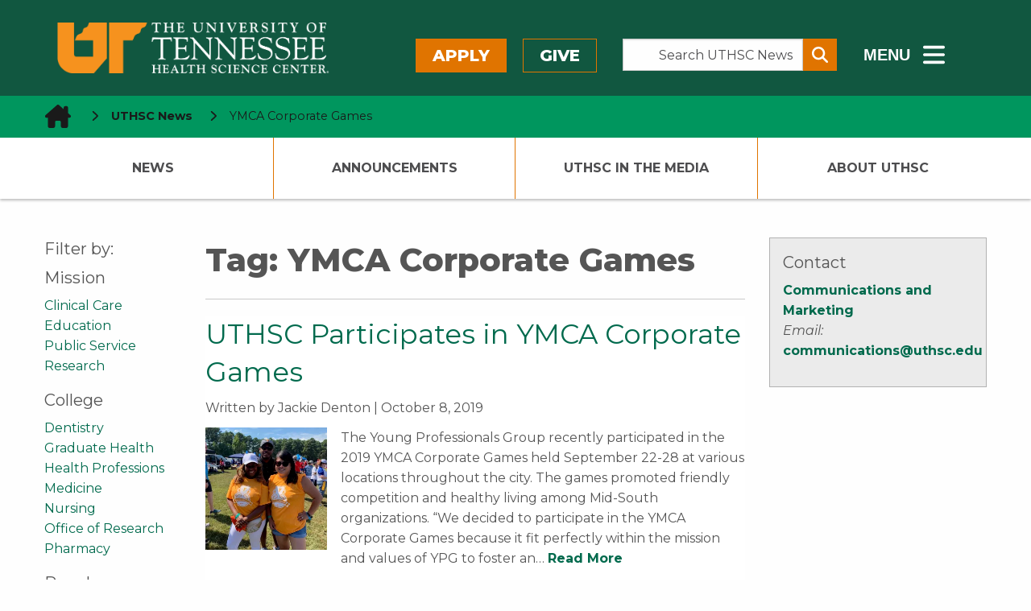

--- FILE ---
content_type: text/html; charset=UTF-8
request_url: https://news.uthsc.edu/tag/ymca-corporate-games/
body_size: 50157
content:
	<!doctype html>
<html class="no-js" lang="en-US" >
	<head>
		<!--============= favicon (start) =============-->
		<link rel="icon" type="image/svg+xml" href="/wp-content/themes/shamrock-wp/assets/images/icons/favicon.svg" />
		<link rel="shortcut icon" href="/wp-content/themes/shamrock-wp/assets/images/icons/favicon.ico" />
		<meta name="apple-mobile-web-app-title" content="UTHSC.edu" />
		<link rel="apple-touch-icon" sizes="57x57" href="/wp-content/themes/shamrock-wp/assets/images/icons/apple-icon-57x57.png">
		<link rel="apple-touch-icon" sizes="60x60" href="/wp-content/themes/shamrock-wp/assets/images/icons/apple-icon-60x60.png">
		<link rel="apple-touch-icon" sizes="72x72" href="/wp-content/themes/shamrock-wp/assets/images/icons/apple-icon-72x72.png">
		<link rel="apple-touch-icon" sizes="76x76" href="/wp-content/themes/shamrock-wp/assets/images/icons/apple-icon-76x76.png">
		<link rel="apple-touch-icon" sizes="114x114" href="/wp-content/themes/shamrock-wp/assets/images/icons/apple-icon-114x114.png">
		<link rel="apple-touch-icon" sizes="120x120" href="/wp-content/themes/shamrock-wp/assets/images/icons/apple-icon-120x120.png">
		<link rel="apple-touch-icon" sizes="144x144" href="/wp-content/themes/shamrock-wp/assets/images/icons/apple-icon-144x144.png">
		<link rel="apple-touch-icon" sizes="152x152" href="/wp-content/themes/shamrock-wp/assets/images/icons/apple-icon-152x152.png">
		<link rel="apple-touch-icon" sizes="180x180" href="/wp-content/themes/shamrock-wp/assets/images/icons/apple-icon-180x180.png">
		<link rel="icon" type="image/png" sizes="192x192"  href="/wp-content/themes/shamrock-wp/assets/images/icons/android-icon-192x192.png">
		<link rel="icon" type="image/png" sizes="32x32" href="/wp-content/themes/shamrock-wp/assets/images/icons/favicon-32x32.png">
		<link rel="icon" type="image/png" sizes="96x96" href="/wp-content/themes/shamrock-wp/assets/images/icons/favicon-96x96.png">
		<link rel="icon" type="image/png" sizes="16x16" href="/wp-content/themes/shamrock-wp/assets/images/icons/favicon-16x16.png">
		<link rel="manifest" href="/wp-content/themes/shamrock-wp/assets/images/icons/manifest.json">
		<meta name="msapplication-TileColor" content="#ffffff">
		<meta name="msapplication-TileImage" content="/ms-icon-144x144.png">
		<meta name="theme-color" content="#ffffff">
		<meta name="application-name" content="YMCA Corporate Games Archives - UTHSC NewsUTHSC News"/>
		<!--============= favicon  (end)  =============-->
		<meta charset="UTF-8" />
		<meta name="viewport" content="width=device-width, initial-scale=1.0" />
		
<!--============================================================== 

 ============================================================== -->

<meta name='robots' content='index, follow, max-image-preview:large, max-snippet:-1, max-video-preview:-1' />

	<!-- This site is optimized with the Yoast SEO plugin v26.6 - https://yoast.com/wordpress/plugins/seo/ -->
	<title>YMCA Corporate Games Archives - UTHSC News</title>
	<link rel="canonical" href="https://news.uthsc.edu/tag/ymca-corporate-games/" />
	<meta property="og:locale" content="en_US" />
	<meta property="og:type" content="article" />
	<meta property="og:title" content="YMCA Corporate Games Archives - UTHSC News" />
	<meta property="og:url" content="https://news.uthsc.edu/tag/ymca-corporate-games/" />
	<meta property="og:site_name" content="UTHSC News" />
	<meta name="twitter:card" content="summary_large_image" />
	<script type="application/ld+json" class="yoast-schema-graph">{"@context":"https://schema.org","@graph":[{"@type":"CollectionPage","@id":"https://news.uthsc.edu/tag/ymca-corporate-games/","url":"https://news.uthsc.edu/tag/ymca-corporate-games/","name":"YMCA Corporate Games Archives - UTHSC News","isPartOf":{"@id":"https://news.uthsc.edu/#website"},"primaryImageOfPage":{"@id":"https://news.uthsc.edu/tag/ymca-corporate-games/#primaryimage"},"image":{"@id":"https://news.uthsc.edu/tag/ymca-corporate-games/#primaryimage"},"thumbnailUrl":"https://i0.wp.com/news.uthsc.edu/wp-content/uploads/sites/4/2019/10/Cornhole-2-e1570552954389.jpg?fit=1512%2C2016&ssl=1","breadcrumb":{"@id":"https://news.uthsc.edu/tag/ymca-corporate-games/#breadcrumb"},"inLanguage":"en-US"},{"@type":"ImageObject","inLanguage":"en-US","@id":"https://news.uthsc.edu/tag/ymca-corporate-games/#primaryimage","url":"https://i0.wp.com/news.uthsc.edu/wp-content/uploads/sites/4/2019/10/Cornhole-2-e1570552954389.jpg?fit=1512%2C2016&ssl=1","contentUrl":"https://i0.wp.com/news.uthsc.edu/wp-content/uploads/sites/4/2019/10/Cornhole-2-e1570552954389.jpg?fit=1512%2C2016&ssl=1","width":1512,"height":2016},{"@type":"BreadcrumbList","@id":"https://news.uthsc.edu/tag/ymca-corporate-games/#breadcrumb","itemListElement":[{"@type":"ListItem","position":1,"name":"Home","item":"https://news.uthsc.edu/"},{"@type":"ListItem","position":2,"name":"YMCA Corporate Games"}]},{"@type":"WebSite","@id":"https://news.uthsc.edu/#website","url":"https://news.uthsc.edu/","name":"UTHSC News","description":"News from The University of Tennessee Health Science Center","potentialAction":[{"@type":"SearchAction","target":{"@type":"EntryPoint","urlTemplate":"https://news.uthsc.edu/?s={search_term_string}"},"query-input":{"@type":"PropertyValueSpecification","valueRequired":true,"valueName":"search_term_string"}}],"inLanguage":"en-US"}]}</script>
	<!-- / Yoast SEO plugin. -->


<link rel='dns-prefetch' href='//ajax.googleapis.com' />
<link rel='dns-prefetch' href='//cdnjs.cloudflare.com' />
<link rel='dns-prefetch' href='//www.googletagmanager.com' />
<link rel='dns-prefetch' href='//stats.wp.com' />
<link rel='dns-prefetch' href='//uthsc.edu' />
<link rel='dns-prefetch' href='//v0.wordpress.com' />
<link rel='preconnect' href='//i0.wp.com' />
<link rel='preconnect' href='//c0.wp.com' />
<style id='wp-block-library-inline-css' type='text/css'>
:root{--wp-block-synced-color:#7a00df;--wp-block-synced-color--rgb:122,0,223;--wp-bound-block-color:var(--wp-block-synced-color);--wp-editor-canvas-background:#ddd;--wp-admin-theme-color:#007cba;--wp-admin-theme-color--rgb:0,124,186;--wp-admin-theme-color-darker-10:#006ba1;--wp-admin-theme-color-darker-10--rgb:0,107,160.5;--wp-admin-theme-color-darker-20:#005a87;--wp-admin-theme-color-darker-20--rgb:0,90,135;--wp-admin-border-width-focus:2px}@media (min-resolution:192dpi){:root{--wp-admin-border-width-focus:1.5px}}.wp-element-button{cursor:pointer}:root .has-very-light-gray-background-color{background-color:#eee}:root .has-very-dark-gray-background-color{background-color:#313131}:root .has-very-light-gray-color{color:#eee}:root .has-very-dark-gray-color{color:#313131}:root .has-vivid-green-cyan-to-vivid-cyan-blue-gradient-background{background:linear-gradient(135deg,#00d084,#0693e3)}:root .has-purple-crush-gradient-background{background:linear-gradient(135deg,#34e2e4,#4721fb 50%,#ab1dfe)}:root .has-hazy-dawn-gradient-background{background:linear-gradient(135deg,#faaca8,#dad0ec)}:root .has-subdued-olive-gradient-background{background:linear-gradient(135deg,#fafae1,#67a671)}:root .has-atomic-cream-gradient-background{background:linear-gradient(135deg,#fdd79a,#004a59)}:root .has-nightshade-gradient-background{background:linear-gradient(135deg,#330968,#31cdcf)}:root .has-midnight-gradient-background{background:linear-gradient(135deg,#020381,#2874fc)}:root{--wp--preset--font-size--normal:16px;--wp--preset--font-size--huge:42px}.has-regular-font-size{font-size:1em}.has-larger-font-size{font-size:2.625em}.has-normal-font-size{font-size:var(--wp--preset--font-size--normal)}.has-huge-font-size{font-size:var(--wp--preset--font-size--huge)}.has-text-align-center{text-align:center}.has-text-align-left{text-align:left}.has-text-align-right{text-align:right}.has-fit-text{white-space:nowrap!important}#end-resizable-editor-section{display:none}.aligncenter{clear:both}.items-justified-left{justify-content:flex-start}.items-justified-center{justify-content:center}.items-justified-right{justify-content:flex-end}.items-justified-space-between{justify-content:space-between}.screen-reader-text{border:0;clip-path:inset(50%);height:1px;margin:-1px;overflow:hidden;padding:0;position:absolute;width:1px;word-wrap:normal!important}.screen-reader-text:focus{background-color:#ddd;clip-path:none;color:#444;display:block;font-size:1em;height:auto;left:5px;line-height:normal;padding:15px 23px 14px;text-decoration:none;top:5px;width:auto;z-index:100000}html :where(.has-border-color){border-style:solid}html :where([style*=border-top-color]){border-top-style:solid}html :where([style*=border-right-color]){border-right-style:solid}html :where([style*=border-bottom-color]){border-bottom-style:solid}html :where([style*=border-left-color]){border-left-style:solid}html :where([style*=border-width]){border-style:solid}html :where([style*=border-top-width]){border-top-style:solid}html :where([style*=border-right-width]){border-right-style:solid}html :where([style*=border-bottom-width]){border-bottom-style:solid}html :where([style*=border-left-width]){border-left-style:solid}html :where(img[class*=wp-image-]){height:auto;max-width:100%}:where(figure){margin:0 0 1em}html :where(.is-position-sticky){--wp-admin--admin-bar--position-offset:var(--wp-admin--admin-bar--height,0px)}@media screen and (max-width:600px){html :where(.is-position-sticky){--wp-admin--admin-bar--position-offset:0px}}

/*# sourceURL=wp-block-library-inline-css */
</style><style id='global-styles-inline-css' type='text/css'>
:root{--wp--preset--aspect-ratio--square: 1;--wp--preset--aspect-ratio--4-3: 4/3;--wp--preset--aspect-ratio--3-4: 3/4;--wp--preset--aspect-ratio--3-2: 3/2;--wp--preset--aspect-ratio--2-3: 2/3;--wp--preset--aspect-ratio--16-9: 16/9;--wp--preset--aspect-ratio--9-16: 9/16;--wp--preset--color--black: #000000;--wp--preset--color--cyan-bluish-gray: #abb8c3;--wp--preset--color--white: #ffffff;--wp--preset--color--pale-pink: #f78da7;--wp--preset--color--vivid-red: #cf2e2e;--wp--preset--color--luminous-vivid-orange: #ff6900;--wp--preset--color--luminous-vivid-amber: #fcb900;--wp--preset--color--light-green-cyan: #7bdcb5;--wp--preset--color--vivid-green-cyan: #00d084;--wp--preset--color--pale-cyan-blue: #8ed1fc;--wp--preset--color--vivid-cyan-blue: #0693e3;--wp--preset--color--vivid-purple: #9b51e0;--wp--preset--gradient--vivid-cyan-blue-to-vivid-purple: linear-gradient(135deg,rgb(6,147,227) 0%,rgb(155,81,224) 100%);--wp--preset--gradient--light-green-cyan-to-vivid-green-cyan: linear-gradient(135deg,rgb(122,220,180) 0%,rgb(0,208,130) 100%);--wp--preset--gradient--luminous-vivid-amber-to-luminous-vivid-orange: linear-gradient(135deg,rgb(252,185,0) 0%,rgb(255,105,0) 100%);--wp--preset--gradient--luminous-vivid-orange-to-vivid-red: linear-gradient(135deg,rgb(255,105,0) 0%,rgb(207,46,46) 100%);--wp--preset--gradient--very-light-gray-to-cyan-bluish-gray: linear-gradient(135deg,rgb(238,238,238) 0%,rgb(169,184,195) 100%);--wp--preset--gradient--cool-to-warm-spectrum: linear-gradient(135deg,rgb(74,234,220) 0%,rgb(151,120,209) 20%,rgb(207,42,186) 40%,rgb(238,44,130) 60%,rgb(251,105,98) 80%,rgb(254,248,76) 100%);--wp--preset--gradient--blush-light-purple: linear-gradient(135deg,rgb(255,206,236) 0%,rgb(152,150,240) 100%);--wp--preset--gradient--blush-bordeaux: linear-gradient(135deg,rgb(254,205,165) 0%,rgb(254,45,45) 50%,rgb(107,0,62) 100%);--wp--preset--gradient--luminous-dusk: linear-gradient(135deg,rgb(255,203,112) 0%,rgb(199,81,192) 50%,rgb(65,88,208) 100%);--wp--preset--gradient--pale-ocean: linear-gradient(135deg,rgb(255,245,203) 0%,rgb(182,227,212) 50%,rgb(51,167,181) 100%);--wp--preset--gradient--electric-grass: linear-gradient(135deg,rgb(202,248,128) 0%,rgb(113,206,126) 100%);--wp--preset--gradient--midnight: linear-gradient(135deg,rgb(2,3,129) 0%,rgb(40,116,252) 100%);--wp--preset--font-size--small: 13px;--wp--preset--font-size--medium: 20px;--wp--preset--font-size--large: 36px;--wp--preset--font-size--x-large: 42px;--wp--preset--spacing--20: 0.44rem;--wp--preset--spacing--30: 0.67rem;--wp--preset--spacing--40: 1rem;--wp--preset--spacing--50: 1.5rem;--wp--preset--spacing--60: 2.25rem;--wp--preset--spacing--70: 3.38rem;--wp--preset--spacing--80: 5.06rem;--wp--preset--shadow--natural: 6px 6px 9px rgba(0, 0, 0, 0.2);--wp--preset--shadow--deep: 12px 12px 50px rgba(0, 0, 0, 0.4);--wp--preset--shadow--sharp: 6px 6px 0px rgba(0, 0, 0, 0.2);--wp--preset--shadow--outlined: 6px 6px 0px -3px rgb(255, 255, 255), 6px 6px rgb(0, 0, 0);--wp--preset--shadow--crisp: 6px 6px 0px rgb(0, 0, 0);}:where(.is-layout-flex){gap: 0.5em;}:where(.is-layout-grid){gap: 0.5em;}body .is-layout-flex{display: flex;}.is-layout-flex{flex-wrap: wrap;align-items: center;}.is-layout-flex > :is(*, div){margin: 0;}body .is-layout-grid{display: grid;}.is-layout-grid > :is(*, div){margin: 0;}:where(.wp-block-columns.is-layout-flex){gap: 2em;}:where(.wp-block-columns.is-layout-grid){gap: 2em;}:where(.wp-block-post-template.is-layout-flex){gap: 1.25em;}:where(.wp-block-post-template.is-layout-grid){gap: 1.25em;}.has-black-color{color: var(--wp--preset--color--black) !important;}.has-cyan-bluish-gray-color{color: var(--wp--preset--color--cyan-bluish-gray) !important;}.has-white-color{color: var(--wp--preset--color--white) !important;}.has-pale-pink-color{color: var(--wp--preset--color--pale-pink) !important;}.has-vivid-red-color{color: var(--wp--preset--color--vivid-red) !important;}.has-luminous-vivid-orange-color{color: var(--wp--preset--color--luminous-vivid-orange) !important;}.has-luminous-vivid-amber-color{color: var(--wp--preset--color--luminous-vivid-amber) !important;}.has-light-green-cyan-color{color: var(--wp--preset--color--light-green-cyan) !important;}.has-vivid-green-cyan-color{color: var(--wp--preset--color--vivid-green-cyan) !important;}.has-pale-cyan-blue-color{color: var(--wp--preset--color--pale-cyan-blue) !important;}.has-vivid-cyan-blue-color{color: var(--wp--preset--color--vivid-cyan-blue) !important;}.has-vivid-purple-color{color: var(--wp--preset--color--vivid-purple) !important;}.has-black-background-color{background-color: var(--wp--preset--color--black) !important;}.has-cyan-bluish-gray-background-color{background-color: var(--wp--preset--color--cyan-bluish-gray) !important;}.has-white-background-color{background-color: var(--wp--preset--color--white) !important;}.has-pale-pink-background-color{background-color: var(--wp--preset--color--pale-pink) !important;}.has-vivid-red-background-color{background-color: var(--wp--preset--color--vivid-red) !important;}.has-luminous-vivid-orange-background-color{background-color: var(--wp--preset--color--luminous-vivid-orange) !important;}.has-luminous-vivid-amber-background-color{background-color: var(--wp--preset--color--luminous-vivid-amber) !important;}.has-light-green-cyan-background-color{background-color: var(--wp--preset--color--light-green-cyan) !important;}.has-vivid-green-cyan-background-color{background-color: var(--wp--preset--color--vivid-green-cyan) !important;}.has-pale-cyan-blue-background-color{background-color: var(--wp--preset--color--pale-cyan-blue) !important;}.has-vivid-cyan-blue-background-color{background-color: var(--wp--preset--color--vivid-cyan-blue) !important;}.has-vivid-purple-background-color{background-color: var(--wp--preset--color--vivid-purple) !important;}.has-black-border-color{border-color: var(--wp--preset--color--black) !important;}.has-cyan-bluish-gray-border-color{border-color: var(--wp--preset--color--cyan-bluish-gray) !important;}.has-white-border-color{border-color: var(--wp--preset--color--white) !important;}.has-pale-pink-border-color{border-color: var(--wp--preset--color--pale-pink) !important;}.has-vivid-red-border-color{border-color: var(--wp--preset--color--vivid-red) !important;}.has-luminous-vivid-orange-border-color{border-color: var(--wp--preset--color--luminous-vivid-orange) !important;}.has-luminous-vivid-amber-border-color{border-color: var(--wp--preset--color--luminous-vivid-amber) !important;}.has-light-green-cyan-border-color{border-color: var(--wp--preset--color--light-green-cyan) !important;}.has-vivid-green-cyan-border-color{border-color: var(--wp--preset--color--vivid-green-cyan) !important;}.has-pale-cyan-blue-border-color{border-color: var(--wp--preset--color--pale-cyan-blue) !important;}.has-vivid-cyan-blue-border-color{border-color: var(--wp--preset--color--vivid-cyan-blue) !important;}.has-vivid-purple-border-color{border-color: var(--wp--preset--color--vivid-purple) !important;}.has-vivid-cyan-blue-to-vivid-purple-gradient-background{background: var(--wp--preset--gradient--vivid-cyan-blue-to-vivid-purple) !important;}.has-light-green-cyan-to-vivid-green-cyan-gradient-background{background: var(--wp--preset--gradient--light-green-cyan-to-vivid-green-cyan) !important;}.has-luminous-vivid-amber-to-luminous-vivid-orange-gradient-background{background: var(--wp--preset--gradient--luminous-vivid-amber-to-luminous-vivid-orange) !important;}.has-luminous-vivid-orange-to-vivid-red-gradient-background{background: var(--wp--preset--gradient--luminous-vivid-orange-to-vivid-red) !important;}.has-very-light-gray-to-cyan-bluish-gray-gradient-background{background: var(--wp--preset--gradient--very-light-gray-to-cyan-bluish-gray) !important;}.has-cool-to-warm-spectrum-gradient-background{background: var(--wp--preset--gradient--cool-to-warm-spectrum) !important;}.has-blush-light-purple-gradient-background{background: var(--wp--preset--gradient--blush-light-purple) !important;}.has-blush-bordeaux-gradient-background{background: var(--wp--preset--gradient--blush-bordeaux) !important;}.has-luminous-dusk-gradient-background{background: var(--wp--preset--gradient--luminous-dusk) !important;}.has-pale-ocean-gradient-background{background: var(--wp--preset--gradient--pale-ocean) !important;}.has-electric-grass-gradient-background{background: var(--wp--preset--gradient--electric-grass) !important;}.has-midnight-gradient-background{background: var(--wp--preset--gradient--midnight) !important;}.has-small-font-size{font-size: var(--wp--preset--font-size--small) !important;}.has-medium-font-size{font-size: var(--wp--preset--font-size--medium) !important;}.has-large-font-size{font-size: var(--wp--preset--font-size--large) !important;}.has-x-large-font-size{font-size: var(--wp--preset--font-size--x-large) !important;}
/*# sourceURL=global-styles-inline-css */
</style>

<style id='classic-theme-styles-inline-css' type='text/css'>
/*! This file is auto-generated */
.wp-block-button__link{color:#fff;background-color:#32373c;border-radius:9999px;box-shadow:none;text-decoration:none;padding:calc(.667em + 2px) calc(1.333em + 2px);font-size:1.125em}.wp-block-file__button{background:#32373c;color:#fff;text-decoration:none}
/*# sourceURL=/wp-includes/css/classic-themes.min.css */
</style>
<link rel='stylesheet' id='shamrock-wp-style-css' href='https://news.uthsc.edu/wp-content/themes/shamrock-wp/style.css?ver=6.9' type='text/css' media='all' />
<link rel='stylesheet' id='shamrock-wp-news-style-css' href='https://news.uthsc.edu/wp-content/themes/shamrock-wp-news/style.css?ver=6.9' type='text/css' media='all' />
<link rel='stylesheet' id='news-styles-css' href='https://news.uthsc.edu/wp-content/themes/shamrock-wp-news/css/news.css?ver=6.9' type='text/css' media='all' />
<link rel='stylesheet' id='main-stylesheet-css' href='https://news.uthsc.edu/wp-content/themes/shamrock-wp/assets/stylesheets/foundation.css?ver=2.9.0' type='text/css' media='all' />
<link rel='stylesheet' id='foundation-missing-stylesheet-css' href='https://news.uthsc.edu/wp-content/themes/shamrock-wp/assets/stylesheets/foundation-missing-styles.css?ver=6.7.5' type='text/css' media='all' />
<link rel='stylesheet' id='updated-header-footer-css' href='https://uthsc.edu/-resources/2015/css/updated-header-footer-styles.css?ver=6.9' type='text/css' media='all' />
<link rel='stylesheet' id='foundation-missing-stylesheet-fixes-css' href='https://news.uthsc.edu/wp-content/themes/shamrock-wp/assets/stylesheets/updated-header-footer-styles-fixes.css?ver=0.0.1' type='text/css' media='all' />
<link rel='stylesheet' id='uthsc-sidebar-secondary-menu-css' href='https://news.uthsc.edu/wp-content/themes/shamrock-wp/assets/stylesheets/uthsc-sidebar-secondary-menu.css?ver=0.0.1' type='text/css' media='all' />
<script type="text/javascript" src="//ajax.googleapis.com/ajax/libs/jquery/2.1.0/jquery.min.js?ver=2.1.0" id="jquery-js"></script>

<!-- Google tag (gtag.js) snippet added by Site Kit -->
<!-- Google Analytics snippet added by Site Kit -->
<script type="text/javascript" src="https://www.googletagmanager.com/gtag/js?id=GT-NMK2LKM" id="google_gtagjs-js" async></script>
<script type="text/javascript" id="google_gtagjs-js-after">
/* <![CDATA[ */
window.dataLayer = window.dataLayer || [];function gtag(){dataLayer.push(arguments);}
gtag("set","linker",{"domains":["news.uthsc.edu"]});
gtag("js", new Date());
gtag("set", "developer_id.dZTNiMT", true);
gtag("config", "GT-NMK2LKM");
 window._googlesitekit = window._googlesitekit || {}; window._googlesitekit.throttledEvents = []; window._googlesitekit.gtagEvent = (name, data) => { var key = JSON.stringify( { name, data } ); if ( !! window._googlesitekit.throttledEvents[ key ] ) { return; } window._googlesitekit.throttledEvents[ key ] = true; setTimeout( () => { delete window._googlesitekit.throttledEvents[ key ]; }, 5 ); gtag( "event", name, { ...data, event_source: "site-kit" } ); }; 
//# sourceURL=google_gtagjs-js-after
/* ]]> */
</script>
<link rel="https://api.w.org/" href="https://news.uthsc.edu/wp-json/" /><link rel="alternate" title="JSON" type="application/json" href="https://news.uthsc.edu/wp-json/wp/v2/tags/3629" /><meta name="generator" content="Site Kit by Google 1.168.0" />	<style>img#wpstats{display:none}</style>
		<link rel="icon" href="https://i0.wp.com/news.uthsc.edu/wp-content/uploads/sites/4/2020/04/uthsc.png?fit=32%2C32&#038;ssl=1" sizes="32x32" />
<link rel="icon" href="https://i0.wp.com/news.uthsc.edu/wp-content/uploads/sites/4/2020/04/uthsc.png?fit=192%2C192&#038;ssl=1" sizes="192x192" />
<link rel="apple-touch-icon" href="https://i0.wp.com/news.uthsc.edu/wp-content/uploads/sites/4/2020/04/uthsc.png?fit=180%2C180&#038;ssl=1" />
<meta name="msapplication-TileImage" content="https://i0.wp.com/news.uthsc.edu/wp-content/uploads/sites/4/2020/04/uthsc.png?fit=192%2C192&#038;ssl=1" />
		<style type="text/css" id="wp-custom-css">
			.googlesitekit-page .googlesitekit-cta-link {
	a[href*="/announcements/"] {
		background-color: yellow;
		color: black;
		font-weight: bold;
	}
}		</style>
				<!--load Montserrat Font -->
		<link href="https://fonts.googleapis.com/css2?family=Montserrat:ital,wght@0,400;0,500;0,700;0,800;1,400;1,500;1,700;1,800&display=swap" rel="stylesheet">
	</head>
	<body class="archive tag tag-ymca-corporate-games tag-3629 wp-theme-shamrock-wp wp-child-theme-shamrock-wp-news offcanvas">
	
  <!--******************-->
  <!--Off canvas wrapper-->
  <!--******************-->
<div id="uthsc-off-canvas-wrapper" class="uthsc-off-canvas-wrapper"> <!--div closes at beginning of mobile-off-canvas.php-->

	

  <header class="uthsc-banner hide-for-print" aria-label="UTHSC Logo">
	<div class="row">
		<div class="large-4 columns">
			<a href="https://uthsc.edu/" class="uthsc-image-link">
	<img class="uthsc-logo" src="https://uthsc.edu/-resources/2015/images/uthsc-logo.png" alt="UTHSC logo" width="716"
			 height="58">
</a>
		</div>
		<div class="large-8 columns top-menu-right hide-for-print">
			<div class="row">
				<div class="large-5 columns top-menu-buttons" style="padding-left:0;padding-right:2rem">
						<a class="button orange" href="https://uthsc.edu/admissions/">Apply</a>
	<a class="button orange-outline" href="https://uthsc.edu/give/">Give</a>
				</div>
				<div class="large-4 columns search-form-wrapper" style="padding:0">
    <form class="input-group search-form" aria-label="Search UTHSC News" action="https://news.uthsc.edu/" method="get">
        <label for="s"><span class="show-for-sr"> Search the Site </span></label>
        <input class="input-group-field search-input" placeholder="Search UTHSC News" value="" type="search"
               aria-label="Search UTHSC News" name="s" style="margin-right:0;padding-right:0.5rem" id="s">
        <div class="input-group-button">
            <button type="submit" class="button" aria-label="Submit search form" style="padding:0.25em 0.5em">
                <span aria-hidden="true" class="fa fa-search"></span>
            </button>
        </div>
    </form>
    <p><strong>Other ways to search: </strong><a href="https://calendar.uthsc.edu/">Events Calendar</a>  |  <a href="https://uthsc.edu/search/">UTHSC</a></p>
</div>
				<div class="large-3 columns" style="padding-left:2rem;padding-right:0">
	<button class="hidden-menu-toggle" style="padding-top:0.125rem">
		<span style="font-size:1.25rem;font-weight:800;vertical-align:middle;margin-right:0.5rem"> MENU</span>
		<span class="fa-solid fa-bars" style="vertical-align:middle" aria-hidden="true"></span>
		<span class="show-for-sr"> Sub - Menu</span>
	</button>
</div>
				</div>
		</div>
	</div>
</header>
  <div id="section-navigation" class="hide-for-large hide-for-print">
		<button id="uthsc-off-canvas-button--slide-left" class="toggle-slide-left button">
			<span class="fa-solid fa-bars" aria-hidden="true"></span>
			Section Menu
		</button>

	<!--********************-->
	<!--hidden mobile section navigation (dynamic/local) -->
	<!--********************-->
	<nav id="uthsc-off-canvas-menu--slide-left" class="uthsc-off-canvas-menu uthsc-off-canvas-menu--slide-left hide-for-print">
		<button class="uthsc-off-canvas-menu__close">
			<span class="show-for-sr">Close Menu</span> &emsp;<span class="fa-solid fa-xmark"></span>
		</button>
		<div class="top-menu-buttons">
			<a class="button orange" href="https://uthsc.edu/admissions/">Apply</a>
			<a class="button orange-outline" href="https://uthsc.edu/give/">Give</a>
		</div>
		<div class="main-menu">
			<ul id="menu-primary-navigation" class=""><li id="menu-item-8795" class="menu-item menu-item-type-custom menu-item-object-custom menu-item-8795"><a href="/">News</a></li>
<li id="menu-item-8799" class="menu-item menu-item-type-custom menu-item-object-custom has-submenu menu-item-8799"><a href="/announcements/">Announcements</a>
<ul>
	<li id="menu-item-58491" class="menu-item menu-item-type-post_type menu-item-object-page menu-item-58491"><a href="https://news.uthsc.edu/new-announcement/">Submit an Announcement</a></li>
</ul>
</li>
<li id="menu-item-8798" class="menu-item menu-item-type-custom menu-item-object-custom has-submenu menu-item-8798"><a href="/in-the-media/">UTHSC In The Media</a>
<ul>
	<li id="menu-item-59779" class="menu-item menu-item-type-custom menu-item-object-custom menu-item-59779"><a href="https://uthsc.edu/communications/uthsc-in-the-news.php">UTHSC in the News Reports</a></li>
</ul>
</li>
<li id="menu-item-58492" class="menu-item menu-item-type-post_type menu-item-object-page menu-item-58492"><a href="https://news.uthsc.edu/about-uthsc/">About UTHSC</a></li>
</ul>		</div>
	</nav>
</div>
  <div id="mobile-navigation" class="hide-for-large hide-for-print">
	<button id="mobile-search" class="mobile-search-button button">
		<span class="fa-solid fa-magnifying-glass" aria-hidden="true"></span>
		<span class="show-for-sr">Search</span>
	</button>
	<button id="uthsc-off-canvas-button--slide-right" class="toggle-slide-right button">
		<span class="fa-solid fa-bars" aria-hidden="true"></span>
		<span class="show-for-sr">Main Menu</span>
	</button>
</div>
		<div class="hidden-sub-menu">
	<div class="row">
		<div class="small-12 column">
			<div class="hidden-sub-menu-content row">
				<div class="medium-7 column">
					<ul class="inline-list left">
						<li><a href="https://uthsc.edu/students/index.php">Students</a></li>
						<li><a href="https://uthsc.edu/faculty-staff/index.php">Faculty/Staff</a></li>
						<li><a href="https://alumni.uthsc.edu/">Alumni/Friends</a></li>
						<li><a href="https://uthsc.edu/visitors/index.php">Visitors</a></li>
						<li><a href="https://uthsc.edu/clinical-care/index.php">Patients</a></li>
					</ul>
				</div>
				<div class="medium-5 column">
					<ul class="inline-list right">
						<li><a href="https://uthsc.edu/sace/student-life/visit-uthsc.php">Visit</a></li>
						<li><a href="https://irisweb.tennessee.edu/">MyUT</a></li>
						<li><a href="https://uthsc.edu/banner/info/index.php">Banner</a></li>
						<li><a href="https://blackboard.uthsc.edu/">Blackboard</a></li>
						<li><a href="https://news.uthsc.edu/">News</a></li>
						<li><a href="https://calendar.uthsc.edu/">Events</a></li>
					</ul>
				</div>
			</div>
		</div>
	</div>
</div>
	<div class="row expanded hide-for-print uthsc-emergency-notification"></div>
  <nav aria-label="Bread crumbs - you are here:" role="navigation" class="uthsc-breadcrumbs">
    <div class="row">
        <ul class="breadcrumbs column">
            <!-- Breadcrumb NavXT 7.5.0 -->
<li>
  <a property="item" typeof="WebPage" class="home" href="https://uthsc.edu" aria-label="home icon">
    <span class="uthsc-home-icon-breadcrumbs fa-solid fa-house-chimney fa-2xl"></span>
  </a>
  <meta property="position" content="1">
  </span>
  <span class="fa-solid fa-chevron-right" aria-hidden="true"></span>
  <a property="item" typeof="WebPage" class="home" href="/">
    UTHSC News
  </a>
  <span class="fa-solid fa-chevron-right" aria-hidden="true"></span>
</li>
<li><span property="name" class="disabled">YMCA Corporate Games</span><meta property="position" content="2"></li>        </ul>
    </div>
</nav>
	<header id="masthead" class="site-header" role="banner" data-equalizer="heading-links" data-resize="heading-links" data-mutate="heading-links" data-events="mutate">
	<nav id="uthsc-section-navigation" class="hide-for-print" role="navigation"  data-equalizer-watch="heading-links">
				<ul class="row collapse"><li class="uthsc-navigation-column menu-item menu-item-type-custom menu-item-object-custom menu-item-8795"><a href="/">News</a></li>
<li class="uthsc-navigation-column menu-item menu-item-type-custom menu-item-object-custom has-submenu menu-item-8799"><a href="/announcements/">Announcements</a>
<ul class="uthsc-submenu">
	<li class="uthsc-navigation-column menu-item menu-item-type-post_type menu-item-object-page menu-item-58491"><a href="https://news.uthsc.edu/new-announcement/">Submit an Announcement</a></li>
</ul>
</li>
<li class="uthsc-navigation-column menu-item menu-item-type-custom menu-item-object-custom has-submenu menu-item-8798"><a href="/in-the-media/">UTHSC In The Media</a>
<ul class="uthsc-submenu">
	<li class="uthsc-navigation-column menu-item menu-item-type-custom menu-item-object-custom menu-item-59779"><a href="https://uthsc.edu/communications/uthsc-in-the-news.php">UTHSC in the News Reports</a></li>
</ul>
</li>
<li class="uthsc-navigation-column menu-item menu-item-type-post_type menu-item-object-page menu-item-58492"><a href="https://news.uthsc.edu/about-uthsc/">About UTHSC</a></li>
</ul>	</nav>
	<div class="uthsc-section-nav-placeholder show-for-large" data-equalizer-watch="heading-links" style="min-height: 76px"></div>
</header>	<section class="container"> <!-- section will be closed at beginning of footer.php -->
		
    <div id="page" class="row" role="main">
					            <!--Main Content-->
            <article class="columns medium-push-2 medium-10 large-7">
                <h1>Tag: <span>YMCA Corporate Games</span></h1><hr>
																				
<div id="post-33253" class="blogpost-entry post-33253 post type-post status-publish format-standard has-post-thumbnail hentry category-public-service tag-ymca-corporate-games tag-young-professionals-group campus-memphis people-faculty-news people-staff-news">
  <header>
    <h2><a href="https://news.uthsc.edu/uthsc-participates-in-ymca-corporate-games/">UTHSC Participates in YMCA Corporate Games</a></h2>
      <p class="byline author">Written by Jackie Denton</p> | <time class="updated" datetime="2019-10-08T11:45:12-05:00">October 8, 2019</time> <div class="button-group tiny float-right no-gaps"><a class="button hollow" href="https://news.uthsc.edu/category/public-service/">Public Service</a></div>  </header>

  <div class="entry-content">
    <div class="row collapse">
                  <div class="medium-3 columns">
            <figure class="post-thumbnail">
              <a href="https://news.uthsc.edu/uthsc-participates-in-ymca-corporate-games/"><img src="https://i0.wp.com/news.uthsc.edu/wp-content/uploads/sites/4/2019/10/Cornhole-2-e1570552954389.jpg?resize=300%2C300&amp;ssl=1" class="attachment-thumbnail size-thumbnail wp-post-image" alt="" decoding="async" fetchpriority="high" srcset="https://i0.wp.com/news.uthsc.edu/wp-content/uploads/sites/4/2019/10/Cornhole-2-e1570552954389.jpg?resize=300%2C300&amp;ssl=1 300w, https://i0.wp.com/news.uthsc.edu/wp-content/uploads/sites/4/2019/10/Cornhole-2-e1570552954389.jpg?zoom=2&amp;resize=300%2C300&amp;ssl=1 600w, https://i0.wp.com/news.uthsc.edu/wp-content/uploads/sites/4/2019/10/Cornhole-2-e1570552954389.jpg?zoom=3&amp;resize=300%2C300&amp;ssl=1 900w" sizes="(max-width: 639px) 98vw, (max-width: 1199px) 64vw, 300px" /></a>
            </figure>
          </div>
          <div class="medium-9 columns"><p>The Young Professionals Group recently participated in the 2019 YMCA Corporate Games held September 22-28 at various locations throughout the city. The games promoted friendly competition and healthy living among Mid-South organizations. “We decided to participate in the YMCA Corporate Games because it fit perfectly within the mission and values of YPG to foster an&hellip;&nbsp;<a class="read-more" href="https://news.uthsc.edu/uthsc-participates-in-ymca-corporate-games/"><strong>Read&nbsp;More</strong></a></p>
</div>
        
    </div>
  </div>
  <footer>
        </footer>
  <hr/>
</div>
					
				
								            </article>

            <!--Left sidebar-->
            <div class="columns medium-pull-10 small-4 medium-2 large-pull-7 ">
                <aside class="" id="sticky-sidebar" data-sticky-container>
                    <div class="sticky" data-sticky data-top-anchor="sticky-sidebar" data-btm-anchor="sticky-sidebar-end:top"
                         data-sticky-on="medium">
						<article id="text-24" class="widget widget_text"><h2 style="font-size: 1.25rem;">Filter by:</h2>			<div class="textwidget"></div>
		</article><article id="uthsc_advanced_categories-10" class="widget uthsc_advanced_categories"><h2 style="font-size: 1.25rem;">Mission</h2>                <ul>
                    	<li class="cat-item cat-item-61"><a href="https://news.uthsc.edu/category/clinical-care/">Clinical Care</a>
</li>
	<li class="cat-item cat-item-59"><a href="https://news.uthsc.edu/category/education/">Education</a>
</li>
	<li class="cat-item cat-item-62"><a href="https://news.uthsc.edu/category/public-service/">Public Service</a>
</li>
	<li class="cat-item cat-item-60"><a href="https://news.uthsc.edu/category/research/">Research</a>
</li>
                </ul>
                </article><article id="uthsc_advanced_categories-11" class="widget uthsc_advanced_categories"><h2 style="font-size: 1.25rem;">College</h2>                <ul>
                    	<li class="cat-item cat-item-156"><a href="https://news.uthsc.edu/college/dentistry/">Dentistry</a>
</li>
	<li class="cat-item cat-item-155"><a href="https://news.uthsc.edu/college/graduate-health/">Graduate Health</a>
</li>
	<li class="cat-item cat-item-292"><a href="https://news.uthsc.edu/college/health-professions/">Health Professions</a>
</li>
	<li class="cat-item cat-item-152"><a href="https://news.uthsc.edu/college/medicine/">Medicine</a>
</li>
	<li class="cat-item cat-item-153"><a href="https://news.uthsc.edu/college/nursing/">Nursing</a>
</li>
	<li class="cat-item cat-item-6006"><a href="https://news.uthsc.edu/college/office-of-research/">Office of Research</a>
</li>
	<li class="cat-item cat-item-215"><a href="https://news.uthsc.edu/college/pharmacy/">Pharmacy</a>
</li>
                </ul>
                </article><article id="uthsc_advanced_categories-12" class="widget uthsc_advanced_categories"><h2 style="font-size: 1.25rem;">People</h2>                <ul>
                    	<li class="cat-item cat-item-237"><a href="https://news.uthsc.edu/people/alumni/">Alumni</a>
</li>
	<li class="cat-item cat-item-9"><a href="https://news.uthsc.edu/people/faculty-news/">Faculty News</a>
</li>
	<li class="cat-item cat-item-28"><a href="https://news.uthsc.edu/people/staff-news/">Staff News</a>
</li>
	<li class="cat-item cat-item-27"><a href="https://news.uthsc.edu/people/student-news/">Student News</a>
</li>
                </ul>
                </article><article id="uthsc_advanced_categories-13" class="widget uthsc_advanced_categories"><h2 style="font-size: 1.25rem;">Campus</h2>                <ul>
                    	<li class="cat-item cat-item-376"><a href="https://news.uthsc.edu/campus/chattanooga/">Chattanooga</a>
</li>
	<li class="cat-item cat-item-375"><a href="https://news.uthsc.edu/campus/knoxville/">Knoxville</a>
</li>
	<li class="cat-item cat-item-1219"><a href="https://news.uthsc.edu/campus/memphis/">Memphis</a>
</li>
	<li class="cat-item cat-item-374"><a href="https://news.uthsc.edu/campus/nashville/">Nashville</a>
</li>
                </ul>
                </article>                    </div>
                </aside>
            </div>

            <!--Right Sidebar-->
            <div class="columns small-8 medium-11 large-3">
                <aside class="sidebar" id="sticky-sidebar" data-sticky-container>
                    <div class="sticky" data-sticky data-top-anchor="sticky-sidebar" data-btm-anchor="sticky-sidebar-end:top"
                         data-sticky-on="large">
						
<article id="text-23" class="callout widget widget_text"><h2 style="font-size: 1.25rem;">Contact</h2>			<div class="textwidget"><p>
<strong><a href="https://uthsc.edu/communications-marketing/">Communications and Marketing</a></strong><br />
<em>Email:</em> <a href="mailto:communications@uthsc.edu">communications@uthsc.edu</a></p>
</div>
		</article>
                    </div>
                </aside>
            </div>
		    </div>
    </div>


		</section> <!-- section was opened at end of header.php -->
    <div id="sticky-sidebar-end" style="display:block;width:100%;"></div>
    <div id="footer-container">
      <!--**************-->
<!--Content Footer-->
<!--**************-->
<div class="uthsc-content-footer" aria-label="Section information and links" role="complementary">
    <div class="row">
        <article id="text-25" class="medium-4 columns footer-box widget widget_text">			<div class="textwidget"><h2>News</h2>
<ul>
<li><a href="https://uthsc.edu/communications-marketing/">Communications and Marketing</a></li>
<li><a href="/tag/news-releases/">News Releases</a></li>
<li><a href="https://uthsc.edu/communications/uthsc-in-the-news.php">UTHSC in the News</a></li>
<li><a href="/announcements/">Announcements<i class="fi fi-megaphone "></i></a></li>
<li><a href="https://uthsc.edu/communications-marketing/media-resources/media-guidelines.php">Media Guidelines</a></li>
<li><a href="/feed/">RSS Feed<i class="fi fi-rss "></i></a></li>
</ul>
</div>
		</article><article id="text-26" class="medium-4 columns footer-box widget widget_text">			<div class="textwidget"><h2>UTHSC</h2>
<ul>
<li><a href="https://uthsc.edu/future-students/">Future Students</a></li>
<li><a href="https://uthsc.edu/students/">Current Students</a></li>
<li><a href="https://uthsc.edu/faculty-staff/">Faculty &amp; Staff</a></li>
<li><a href="https://uthscalumni.com/">Alumni &amp; Friends</a></li>
<li><a href="https://uthsc.edu/about/">About UTHSC</a></li>
<li><a href="https://uthsc.edu/administration/">Campus Administration</a></li>
<li><a href="https://uthsc.edu/clinical-care/">Clinical Care</a></li>
<li><a href="https://uthsc.edu/academics/"> Academics </a></li>
<li><a href="https://uthsc.edu/public-service/">Public Service</a></li>
<li><a href="https://uthsc.edu/research/">Research</a></li>
</ul>
</div>
		</article><article id="custom_html-1" class="widget_text medium-4 columns footer-box widget widget_custom_html"><h2>Social</h2><div class="textwidget custom-html-widget">
<!-- ============ (begin) Loaded from mu-plugins ============ -->
	<div class="social-sharing-widget">
		<h3>Share</h3>
			<div class="expanded button-group stacked-for-small small uthsc-share">
				<a class="button uthsc-x" href="https://twitter.com/intent/tweet?text=Read%20this.&amp;url=&amp;via=uthsc&amp;original_referer=&amp;hashtags=uthsc">
					<span class="fa-brands fa-x-twitter"></span> Post<span class="show-for-sr">on twitter</span>
				</a>
				<a class="button uthsc-facebook" href="http://www.facebook.com/sharer.php?u=">
					<span class="fa-brands fa-facebook-f"></span> Share<span class="show-for-sr">on facebook</span>
				</a>
			</div>
			<div class="expanded button-group stacked-for-small small uthsc-share"><a class="button uthsc-linkedin" href="https://www.linkedin.com/sharing/share-offsite/?url=&amp;url="><span class="fa-brands fa-linkedin-in"></span> Share
		<span class="show-for-sr">on linked in</span></a><a class="button" href="mailto:?to=&amp;body=Read%20this.%20&amp;subject= "><span class="fa-solid fa-envelope"></span> email
	</a><a class="button uthsc-print " href="javascript:window.print()"><span class="fa-solid fa-print"></span> print</a></div>
	</div>
	<!-- ============ (end) Loaded from mu-plugins ============ -->
</div></article>    </div>
</div>
<!--***************-->
<!--/Content Footer-->
<!--***************-->

            <footer aria-label="UTHSC contact information and links" role="contentinfo" class="uthsc-global-footer">
	<!--	(begin) Three Columns of Lists containing links: Get Help, Quick Links, Colleges-->
	<div class="uthsc-row-bg-dark-gray">
		<div class="row uthsc-copy-block text-center medium-text-left collapse medium-uncollapse">
			<div class="columns medium-4"><h2>Get Help</h2>
<ul>
	<li><a href="https://uthsc.edu/campus-police/parking-and-access/accessible-parking.php">Accessibility</a></li>
	<li><a href="https://uthsc.edu/campus-police/index.php">Campus Police</a></li>
	<li><a href="https://uthsc.edu/safety/index.php">Emergency Numbers</a></li>
	<li><a href="https://uthsc.edu/students/consumer-information.php">Online Disclosure Statement</a></li>
	<li><a href="https://uthsc.policymedical.net/policymed/home/index?ID=de47aa28-16aa-408b-9c96-cb04f232964f&amp;" target="_blank" rel="noopener">Policies</a></li>
	<li><a href="https://uthsc.edu/compliance/index.php">Privacy Policy</a></li>
	<li><a href="mailto:website@uthsc.edu" target="_blank" rel="noopener">Website Updates</a></li>
	<li><a href="https://uthsc.edu/password/index.php">Update Password</a></li>
</ul>
</div>
			<div class="columns medium-4"><h2>Quick Links</h2>
<ul>
	<li><a href="https://uthsc.edu/banner/info/index.php">Banner Information</a></li>
	<li><a href="https://blackboard.uthsc.edu/" target="_blank" rel="noopener">Blackboard</a></li>
	<li><a href="https://uthsc.edu/map/index.php">Campus Map</a></li>
	<li><a href="https://uthsc.edu/hr/employment/index.php">Employment and Records</a></li>
	<li><a href="https://calendar.uthsc.edu/" target="_blank" rel="noopener">Events Calendar</a></li>
	<li><a href="https://uthsc.edu/faculty-staff/index.php">Faculty and Staff</a></li>
	<li><a href="https://uthsc.edu/library/index.php">Health Sciences Library</a></li>
	<li><a href="https://oracle.uthsc.edu/w932_ilogin_index.php" target="_blank" rel="noopener">iLogin</a></li>
	<li><a href="https://irisweb.tennessee.edu/irj/portal" target="_blank" rel="noopener">MyUT</a></li>
	<li><a href="https://uthsc.edu/students/index.php">Students</a></li>
	<li><a href="https://uthsc.teamdynamix.com/TDClient/2280/Portal/Home/">TechConnect (ITS Help)</a></li>
	<li><a href="https://portal.office.com/">Webmail/Office 365</a></li>
</ul>
</div>
			<div class="columns medium-4"><h2>Colleges</h2>
<ul>
	<li><a href="https://uthsc.edu/dentistry/index.php">Dentistry</a></li>
	<li><a href="https://uthsc.edu/graduate-health-sciences/index.php">Graduate Health Sciences</a></li>
	<li><a href="https://uthsc.edu/health-professions/index.php">Health Professions</a></li>
	<li><a href="https://uthsc.edu/medicine/index.php">Medicine</a></li>
	<li><a href="https://uthsc.edu/nursing/index.php">Nursing</a></li>
	<li><a href="https://uthsc.edu/pharmacy/index.php">Pharmacy</a></li>
</ul>
</div>
		</div>
	</div>
	<!--	(end) Three Columns of Lists containing links: Get Help, Quick Links, Colleges-->
	<!--	(begin) Contact information and social media section -->
	<div class="row footer-bottom-row">

		<div class="columns medium-7"><p>Memphis, Tennessee 38163 | Phone: <a href="tel:9014485500">901.448.5500</a> | TTD: <a href="tel:9014487382">901.448.7382</a></p>
<p>&copy; 2026 The University of Tennessee Health Science Center</p>

</div>
		<div class="columns medium-5 uthsc-social-icons"><a href="https://facebook.com/uthsc">
	<span class="fa-brands fa-facebook-f fa-2xl"></span>
	<span class="show-for-sr">facebook</span>
</a>
<a href="https://instagram.com/uthsc">
	<span class="fa-brands fa-instagram fa-2xl"></span>
	<span class="show-for-sr">instagram</span>
</a>
<a href="https://twitter.com/uthsc">
	<span class="fa-brands fa-x-twitter fa-2xl"></span>
	<span class="show-for-sr">twitter</span>
</a>
<a href="https://linkedin.com/company/university-of-tennessee-health-science-center">
	<span class="fa-brands fa-linkedin-in fa-2xl"></span>
	<span class="show-for-sr">linkedin</span>
</a>
<a href="https://youtube.com/user/uthsc">
	<span class="fa-brands fa-youtube fa-2xl"></span>
	<span class="show-for-sr">youtube</span>
</a>
</div>

	</div>
	<!--	(end) Contact information and social media section -->
</footer>
          </div>

		
    </div> <!--end of div from uthsc-off-canvas-wrapper in header.php-->
<!--*********************-->
<!--hidden mobile site navigation (static/global)-->
<!--*********************-->
<nav id="uthsc-off-canvas-menu--slide-right" class="uthsc-off-canvas-menu uthsc-off-canvas-menu--slide-right hide-for-print">
	<button class="uthsc-off-canvas-menu__close">
		<span class="show-for-sr">Close Menu</span> &emsp;<span class="fa-solid fa-xmark"></span>
	</button>
	<div class="top-menu-buttons">
			<a class="button orange" href="https://uthsc.edu/admissions/">Apply</a>
	<a class="button orange-outline" href="https://uthsc.edu/give/">Give</a>
	</div>
	<div class="main-menu"><ul>
			<li><a href="https://uthsc.edu/">Home</a></li>
			<li><a href="https://uthsc.edu/about/index.php">About</a></li>
			<li><a href="https://uthsc.edu/academics/index.php">Academics</a></li>
			<li><a href="https://uthsc.edu/research/index.php">Research</a></li>
			<li><a href="https://uthsc.edu/clinical-care/index.php">Clinical Care</a></li>
			<li><a href="https://uthsc.edu/public-service/index.php">Public Service</a></li>
		</ul></div>
	<div class="sub-menu">
		<ul>
			<li><a href="https://uthsc.edu/students/index.php">Students</a></li>
			<li><a href="https://uthsc.edu/faculty-staff/index.php">Faculty/Staff</a></li>
			<li><a href="https://alumni.uthsc.edu/">Alumni/Friends</a></li>
			<li><a href="https://uthsc.edu/visitors/index.php">Visitors</a></li>
			<li><a href="https://uthsc.edu/clinical-care/index.php">Patients</a></li>
		</ul>
	</div>
	<ul>
		<li><a href="https://uthsc.edu/sace/student-life/visit-uthsc.php">Visit</a></li>
		<li><a href="https://irisweb.tennessee.edu/">MyUT</a></li>
		<li><a href="https://uthsc.edu/banner/info/index.php">Banner</a></li>
		<li><a href="https://blackboard.uthsc.edu/">Blackboard</a></li>
		<li><a href="https://news.uthsc.edu/">News</a></li>
		<li><a href="https://calendar.uthsc.edu/">Events</a></li>
	</ul>
	<div class="mobile-nav-bottom-spacing-fix hide-for-large"></div>
	<div class="safari-bottom-nav-fix safari-bottom-nav-fix--active"></div>
</nav>
<!--**********************-->
<!--/Right off canvas menu-->
<!--**********************-->


<!--***************-->
<!--Off canvas mask-->
<!--***************-->
<div id="uthsc-off-canvas-mask" class="uthsc-off-canvas-mask hide-for-print"></div><!-- /uthsc-off-canvas-mask -->
<!--****************-->
<!--/Off canvas mask-->
<!--****************-->

<script type="speculationrules">
{"prefetch":[{"source":"document","where":{"and":[{"href_matches":"/*"},{"not":{"href_matches":["/wp-*.php","/wp-admin/*","/wp-content/uploads/sites/4/*","/wp-content/*","/wp-content/plugins/*","/wp-content/themes/shamrock-wp-news/*","/wp-content/themes/shamrock-wp/*","/*\\?(.+)"]}},{"not":{"selector_matches":"a[rel~=\"nofollow\"]"}},{"not":{"selector_matches":".no-prefetch, .no-prefetch a"}}]},"eagerness":"conservative"}]}
</script>
<script type="text/javascript" src="https://news.uthsc.edu/wp-content/themes/shamrock-wp/assets/javascript/foundation.js?ver=2.9.0" id="foundation-js"></script>
<script type="text/javascript" src="https://news.uthsc.edu/wp-content/themes/shamrock-wp/assets/javascript/custom/uthsc-2022.js?ver=1.0.0" id="uthsc-2022-js"></script>
<script type="text/javascript" src="https://news.uthsc.edu/wp-content/themes/shamrock-wp/assets/javascript/custom/updated-header-footer-script.js?ver=1.0.0" id="redesign-2022-js"></script>
<script type="text/javascript" src="https://cdnjs.cloudflare.com/ajax/libs/font-awesome/6.5.1/js/all.min.js" id="font-awesome-js"></script>
<script type="text/javascript" id="jetpack-stats-js-before">
/* <![CDATA[ */
_stq = window._stq || [];
_stq.push([ "view", JSON.parse("{\"v\":\"ext\",\"blog\":\"93036113\",\"post\":\"0\",\"tz\":\"-6\",\"srv\":\"news.uthsc.edu\",\"arch_tag\":\"ymca-corporate-games\",\"arch_results\":\"1\",\"j\":\"1:15.3.1\"}") ]);
_stq.push([ "clickTrackerInit", "93036113", "0" ]);
//# sourceURL=jetpack-stats-js-before
/* ]]> */
</script>
<script type="text/javascript" src="https://stats.wp.com/e-202604.js" id="jetpack-stats-js" defer="defer" data-wp-strategy="defer"></script>
</body>
</html>
